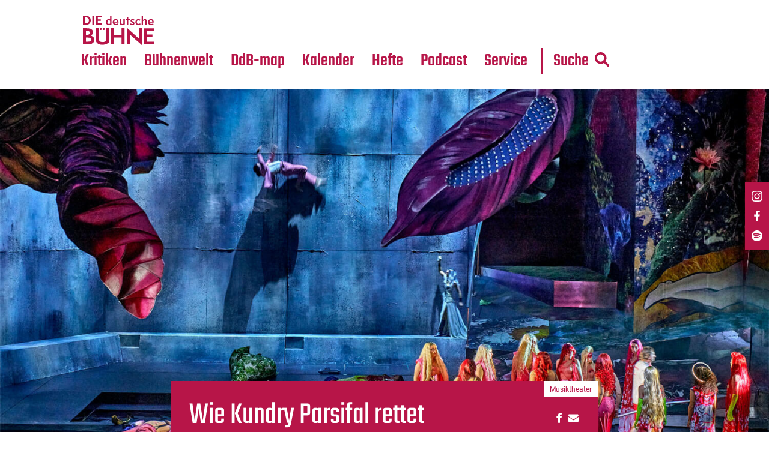

--- FILE ---
content_type: text/html; charset=UTF-8
request_url: https://www.die-deutsche-buehne.de/kritiken/bayreuther-festspiele-parsifal-scheib/
body_size: 19600
content:
<!DOCTYPE html>
<html xmlns="http://www.w3.org/1999/xhtml" lang="de-DE">
<head>
<title>Kritik: Richard Wagner: Parsifal | Bayreuth | Die Deutsche Bühne</title>
<link rel="apple-touch-icon" sizes="57x57" href="https://www.die-deutsche-buehne.de/wp-content/themes/FGR/_favicon/apple-icon-57x57.png">
<link rel="apple-touch-icon" sizes="60x60" href="https://www.die-deutsche-buehne.de/wp-content/themes/FGR/_favicon/apple-icon-60x60.png">
<link rel="apple-touch-icon" sizes="72x72" href="https://www.die-deutsche-buehne.de/wp-content/themes/FGR/_favicon/apple-icon-72x72.png">
<link rel="apple-touch-icon" sizes="76x76" href="https://www.die-deutsche-buehne.de/wp-content/themes/FGR/_favicon/apple-icon-76x76.png">
<link rel="apple-touch-icon" sizes="114x114" href="https://www.die-deutsche-buehne.de/wp-content/themes/FGR/_favicon/apple-icon-114x114.png">
<link rel="apple-touch-icon" sizes="120x120" href="https://www.die-deutsche-buehne.de/wp-content/themes/FGR/_favicon/apple-icon-120x120.png">
<link rel="apple-touch-icon" sizes="144x144" href="https://www.die-deutsche-buehne.de/wp-content/themes/FGR/_favicon/apple-icon-144x144.png">
<link rel="apple-touch-icon" sizes="152x152" href="https://www.die-deutsche-buehne.de/wp-content/themes/FGR/_favicon/apple-icon-152x152.png">
<link rel="apple-touch-icon" sizes="180x180" href="https://www.die-deutsche-buehne.de/wp-content/themes/FGR/_favicon/apple-icon-180x180.png">
<link rel="icon" type="image/png" sizes="192x192"  href="https://www.die-deutsche-buehne.de/wp-content/themes/FGR/_favicon/android-icon-192x192.png">
<link rel="icon" type="image/png" sizes="32x32" href="https://www.die-deutsche-buehne.de/wp-content/themes/FGR/_favicon/favicon-32x32.png">
<link rel="icon" type="image/png" sizes="96x96" href="https://www.die-deutsche-buehne.de/wp-content/themes/FGR/_favicon/favicon-96x96.png">
<link rel="icon" type="image/png" sizes="16x16" href="https://www.die-deutsche-buehne.de/wp-content/themes/FGR/_favicon/favicon-16x16.png">
<link rel="manifest" href="https://www.die-deutsche-buehne.de/wp-content/themes/FGR/_favicon/manifest.json">
<meta name="msapplication-TileColor" content="#ffffff">
<meta name="msapplication-TileImage" content="https://www.die-deutsche-buehne.de/wp-content/themes/FGR/_favicon/ms-icon-144x144.png">
<meta name="theme-color" content="#ffffff">
<meta name="language" content="de" />
<meta http-equiv="x-ua-compatible" content="ie=edge">
<meta name="content-language" content="de" />
<meta name="publisher" content="Die Deutsche Bühne" />
<meta name="author" content="Die Deutsche Bühne" />
<meta name='viewport' content='width=device-width, initial-scale=1, maximum-scale=1, user-scalable=no' />
<style>
/* teko-500 - latin */
@font-face {
  font-family: 'Teko';
  font-style: normal;
  font-display: swap;
  font-weight: 500;
  src: url('https://www.die-deutsche-buehne.de/wp-content/themes/FGR/_fonts/teko-v15-latin-500.eot'); /* IE9 Compat Modes */
  src: local(''),
       url('https://www.die-deutsche-buehne.de/wp-content/themes/FGR/_fonts/teko-v15-latin-500.eot?#iefix') format('embedded-opentype'), /* IE6-IE8 */
       url('https://www.die-deutsche-buehne.de/wp-content/themes/FGR/_fonts/teko-v15-latin-500.woff2') format('woff2'), /* Super Modern Browsers */
       url('https://www.die-deutsche-buehne.de/wp-content/themes/FGR/_fonts/teko-v15-latin-500.woff') format('woff'), /* Modern Browsers */
       url('https://www.die-deutsche-buehne.de/wp-content/themes/FGR/_fonts/teko-v15-latin-500.ttf') format('truetype'), /* Safari, Android, iOS */
       url('https://www.die-deutsche-buehne.de/wp-content/themes/FGR/_fonts/teko-v15-latin-500.svg#Teko') format('svg'); /* Legacy iOS */
}
/* teko-regular - latin */
@font-face {
  font-family: 'Teko';
  font-style: normal;
  font-display: swap;
  font-weight: 400;
  src: url('https://www.die-deutsche-buehne.de/wp-content/themes/FGR/_fonts/teko-v15-latin-regular.eot'); /* IE9 Compat Modes */
  src: local(''),
       url('https://www.die-deutsche-buehne.de/wp-content/themes/FGR/_fonts/teko-v15-latin-regular.eot?#iefix') format('embedded-opentype'), /* IE6-IE8 */
       url('https://www.die-deutsche-buehne.de/wp-content/themes/FGR/_fonts/teko-v15-latin-regular.woff2') format('woff2'), /* Super Modern Browsers */
       url('https://www.die-deutsche-buehne.de/wp-content/themes/FGR/_fonts/teko-v15-latin-regular.woff') format('woff'), /* Modern Browsers */
       url('https://www.die-deutsche-buehne.de/wp-content/themes/FGR/_fonts/teko-v15-latin-regular.ttf') format('truetype'), /* Safari, Android, iOS */
       url('https://www.die-deutsche-buehne.de/wp-content/themes/FGR/_fonts/teko-v15-latin-regular.svg#Teko') format('svg'); /* Legacy iOS */
}

/* roboto-regular - latin */
@font-face {
  font-family: 'Roboto';
  font-style: normal;
  font-display: swap;
  font-weight: 400;
  src: url('https://www.die-deutsche-buehne.de/wp-content/themes/FGR/_fonts/roboto-v29-latin-regular.eot'); /* IE9 Compat Modes */
  src: local(''),
       url('https://www.die-deutsche-buehne.de/wp-content/themes/FGR/_fonts/roboto-v29-latin-regular.eot?#iefix') format('embedded-opentype'), /* IE6-IE8 */
       url('https://www.die-deutsche-buehne.de/wp-content/themes/FGR/_fonts/roboto-v29-latin-regular.woff2') format('woff2'), /* Super Modern Browsers */
       url('https://www.die-deutsche-buehne.de/wp-content/themes/FGR/_fonts/roboto-v29-latin-regular.woff') format('woff'), /* Modern Browsers */
       url('https://www.die-deutsche-buehne.de/wp-content/themes/FGR/_fonts/roboto-v29-latin-regular.ttf') format('truetype'), /* Safari, Android, iOS */
       url('https://www.die-deutsche-buehne.de/wp-content/themes/FGR/_fonts/roboto-v29-latin-regular.svg#Roboto') format('svg'); /* Legacy iOS */
}

/* crimson-pro-regular - latin */
@font-face {
  font-family: 'Crimson Pro';
  font-style: normal;
  font-display: swap;
  font-weight: 400;
  src: url('https://www.die-deutsche-buehne.de/wp-content/themes/FGR/_fonts/crimson-pro-v21-latin-regular.eot'); /* IE9 Compat Modes */
  src: local(''),
       url('https://www.die-deutsche-buehne.de/wp-content/themes/FGR/_fonts/crimson-pro-v21-latin-regular.eot?#iefix') format('embedded-opentype'), /* IE6-IE8 */
       url('https://www.die-deutsche-buehne.de/wp-content/themes/FGR/_fonts/crimson-pro-v21-latin-regular.woff2') format('woff2'), /* Super Modern Browsers */
       url('https://www.die-deutsche-buehne.de/wp-content/themes/FGR/_fonts/crimson-pro-v21-latin-regular.woff') format('woff'), /* Modern Browsers */
       url('https://www.die-deutsche-buehne.de/wp-content/themes/FGR/_fonts/crimson-pro-v21-latin-regular.ttf') format('truetype'), /* Safari, Android, iOS */
       url('https://www.die-deutsche-buehne.de/wp-content/themes/FGR/_fonts/crimson-pro-v21-latin-regular.svg#CrimsonPro') format('svg'); /* Legacy iOS */
}
/* crimson-pro-700 - latin */
@font-face {
  font-family: 'Crimson Pro';
  font-style: normal;
  font-display: swap;
  font-weight: 700;
  src: url('https://www.die-deutsche-buehne.de/wp-content/themes/FGR/_fonts/crimson-pro-v21-latin-700.eot'); /* IE9 Compat Modes */
  src: local(''),
       url('https://www.die-deutsche-buehne.de/wp-content/themes/FGR/_fonts/crimson-pro-v21-latin-700.eot?#iefix') format('embedded-opentype'), /* IE6-IE8 */
       url('https://www.die-deutsche-buehne.de/wp-content/themes/FGR/_fonts/crimson-pro-v21-latin-700.woff2') format('woff2'), /* Super Modern Browsers */
       url('https://www.die-deutsche-buehne.de/wp-content/themes/FGR/_fonts/crimson-pro-v21-latin-700.woff') format('woff'), /* Modern Browsers */
       url('https://www.die-deutsche-buehne.de/wp-content/themes/FGR/_fonts/crimson-pro-v21-latin-700.ttf') format('truetype'), /* Safari, Android, iOS */
       url('https://www.die-deutsche-buehne.de/wp-content/themes/FGR/_fonts/crimson-pro-v21-latin-700.svg#CrimsonPro') format('svg'); /* Legacy iOS */
}
  </style>
<link rel="pingback" href="https://www.die-deutsche-buehne.de/xmlrpc.php" />
<script src="https://www.die-deutsche-buehne.de/wp-content/themes/FGR/_js/jquery.min.js"></script>
<script src="https://www.die-deutsche-buehne.de/wp-content/themes/FGR/_js/slick.js"></script>

<link rel="stylesheet" href="https://www.die-deutsche-buehne.de/wp-content/themes/FGR/_css/grid.css">
<link rel="stylesheet" href="https://www.die-deutsche-buehne.de/wp-content/themes/FGR/_css/fgr-theme.css">
<link rel="stylesheet" href="https://www.die-deutsche-buehne.de/wp-content/themes/FGR/_css/menu.css">
<link rel="stylesheet" href="https://www.die-deutsche-buehne.de/wp-content/themes/FGR/_css/hamburgers.min.css">

<link href="https://www.die-deutsche-buehne.de/wp-content/themes/FGR/_e-reader/dflip/css/dflip.min.css" rel="stylesheet" type="text/css">
<link href="https://www.die-deutsche-buehne.de/wp-content/themes/FGR/_e-reader/dflip/css/themify-icons.min.css" rel="stylesheet" type="text/css">

<link rel="stylesheet" href="https://www.die-deutsche-buehne.de/wp-content/themes/FGR/_css/baguetteBox.min.css">
<script src="https://www.die-deutsche-buehne.de/wp-content/themes/FGR/_js/baguetteBox.min.js"></script>

<script src="https://www.die-deutsche-buehne.de/wp-content/themes/FGR/_js/fgr-theme.js"></script>
<script>window.MSInputMethodContext && document.documentMode && document.write('<script src="https://www.die-deutsche-buehne.de/wp-content/themes/FGR/resources/_js/ie11CustomProperties.js"><\x2fscript>');</script>

<style>
	body {
	--primaryColor: #b71548;
    --secondaryColor:#b71548;
	--linkColor:#b71548;
	--tertiaryColor:#e94b61;
	}
</style>

<meta name='robots' content='index, follow, max-image-preview:large, max-snippet:-1, max-video-preview:-1' />

	<!-- This site is optimized with the Yoast SEO plugin v26.7 - https://yoast.com/wordpress/plugins/seo/ -->
	<meta name="description" content="Jay Scheib inszeniert „Parsifal“ bei den Bayreuther Festspielen und setzt AR als Zusatz ein. Musikalisch leitet Pablo Heras-Casado den Abend." />
	<link rel="canonical" href="https://www.die-deutsche-buehne.de/kritiken/bayreuther-festspiele-parsifal-scheib/" />
	<meta property="og:locale" content="de_DE" />
	<meta property="og:type" content="article" />
	<meta property="og:title" content="Kritik: Richard Wagner: Parsifal | Bayreuth | Die Deutsche Bühne" />
	<meta property="og:description" content="Jay Scheib inszeniert „Parsifal“ bei den Bayreuther Festspielen und setzt AR als Zusatz ein. Musikalisch leitet Pablo Heras-Casado den Abend." />
	<meta property="og:url" content="https://www.die-deutsche-buehne.de/kritiken/bayreuther-festspiele-parsifal-scheib/" />
	<meta property="og:site_name" content="Die Deutsche Bühne" />
	<meta property="article:publisher" content="https://www.facebook.com/diedeutschebuehne/" />
	<meta property="article:modified_time" content="2024-07-29T04:32:59+00:00" />
	<meta property="og:image" content="https://www.die-deutsche-buehne.de/wp-content/uploads/2023/05/Logo-DdB.jpg" />
	<meta property="og:image:width" content="1042" />
	<meta property="og:image:height" content="1042" />
	<meta property="og:image:type" content="image/jpeg" />
	<meta name="twitter:card" content="summary_large_image" />
	<meta name="twitter:site" content="@theatermagazin" />
	<script type="application/ld+json" class="yoast-schema-graph">{"@context":"https://schema.org","@graph":[{"@type":"WebPage","@id":"https://www.die-deutsche-buehne.de/kritiken/bayreuther-festspiele-parsifal-scheib/","url":"https://www.die-deutsche-buehne.de/kritiken/bayreuther-festspiele-parsifal-scheib/","name":"Kritik: Richard Wagner: Parsifal | Bayreuth | Die Deutsche Bühne","isPartOf":{"@id":"https://www.die-deutsche-buehne.de/#website"},"datePublished":"2024-07-28T13:12:59+00:00","dateModified":"2024-07-29T04:32:59+00:00","description":"Jay Scheib inszeniert „Parsifal“ bei den Bayreuther Festspielen und setzt AR als Zusatz ein. Musikalisch leitet Pablo Heras-Casado den Abend.","breadcrumb":{"@id":"https://www.die-deutsche-buehne.de/kritiken/bayreuther-festspiele-parsifal-scheib/#breadcrumb"},"inLanguage":"de","potentialAction":[{"@type":"ReadAction","target":["https://www.die-deutsche-buehne.de/kritiken/bayreuther-festspiele-parsifal-scheib/"]}]},{"@type":"BreadcrumbList","@id":"https://www.die-deutsche-buehne.de/kritiken/bayreuther-festspiele-parsifal-scheib/#breadcrumb","itemListElement":[{"@type":"ListItem","position":1,"name":"Kritiken","item":"https://www.die-deutsche-buehne.de/kritiken/"},{"@type":"ListItem","position":2,"name":"Richard Wagner: Parsifal"}]},{"@type":"WebSite","@id":"https://www.die-deutsche-buehne.de/#website","url":"https://www.die-deutsche-buehne.de/","name":"Die Deutsche Bühne","description":"","publisher":{"@id":"https://www.die-deutsche-buehne.de/#organization"},"potentialAction":[{"@type":"SearchAction","target":{"@type":"EntryPoint","urlTemplate":"https://www.die-deutsche-buehne.de/?s={search_term_string}"},"query-input":{"@type":"PropertyValueSpecification","valueRequired":true,"valueName":"search_term_string"}}],"inLanguage":"de"},{"@type":"Organization","@id":"https://www.die-deutsche-buehne.de/#organization","name":"Die Deutsche Bühne","url":"https://www.die-deutsche-buehne.de/","logo":{"@type":"ImageObject","inLanguage":"de","@id":"https://www.die-deutsche-buehne.de/#/schema/logo/image/","url":"https://www.die-deutsche-buehne.de/wp-content/uploads/2023/05/Logo-DdB-1.jpg","contentUrl":"https://www.die-deutsche-buehne.de/wp-content/uploads/2023/05/Logo-DdB-1.jpg","width":1042,"height":1042,"caption":"Die Deutsche Bühne"},"image":{"@id":"https://www.die-deutsche-buehne.de/#/schema/logo/image/"},"sameAs":["https://www.facebook.com/diedeutschebuehne/","https://x.com/theatermagazin","https://www.instagram.com/diedeutschebuehne/"]}]}</script>
	<!-- / Yoast SEO plugin. -->


<link rel='dns-prefetch' href='//www.die-deutsche-buehne.de' />
<link rel="alternate" title="oEmbed (JSON)" type="application/json+oembed" href="https://www.die-deutsche-buehne.de/wp-json/oembed/1.0/embed?url=https%3A%2F%2Fwww.die-deutsche-buehne.de%2Fkritiken%2Fbayreuther-festspiele-parsifal-scheib%2F" />
<link rel="alternate" title="oEmbed (XML)" type="text/xml+oembed" href="https://www.die-deutsche-buehne.de/wp-json/oembed/1.0/embed?url=https%3A%2F%2Fwww.die-deutsche-buehne.de%2Fkritiken%2Fbayreuther-festspiele-parsifal-scheib%2F&#038;format=xml" />
<style id='wp-img-auto-sizes-contain-inline-css' type='text/css'>
img:is([sizes=auto i],[sizes^="auto," i]){contain-intrinsic-size:3000px 1500px}
/*# sourceURL=wp-img-auto-sizes-contain-inline-css */
</style>
<style id='wp-block-library-inline-css' type='text/css'>
:root{--wp-block-synced-color:#7a00df;--wp-block-synced-color--rgb:122,0,223;--wp-bound-block-color:var(--wp-block-synced-color);--wp-editor-canvas-background:#ddd;--wp-admin-theme-color:#007cba;--wp-admin-theme-color--rgb:0,124,186;--wp-admin-theme-color-darker-10:#006ba1;--wp-admin-theme-color-darker-10--rgb:0,107,160.5;--wp-admin-theme-color-darker-20:#005a87;--wp-admin-theme-color-darker-20--rgb:0,90,135;--wp-admin-border-width-focus:2px}@media (min-resolution:192dpi){:root{--wp-admin-border-width-focus:1.5px}}.wp-element-button{cursor:pointer}:root .has-very-light-gray-background-color{background-color:#eee}:root .has-very-dark-gray-background-color{background-color:#313131}:root .has-very-light-gray-color{color:#eee}:root .has-very-dark-gray-color{color:#313131}:root .has-vivid-green-cyan-to-vivid-cyan-blue-gradient-background{background:linear-gradient(135deg,#00d084,#0693e3)}:root .has-purple-crush-gradient-background{background:linear-gradient(135deg,#34e2e4,#4721fb 50%,#ab1dfe)}:root .has-hazy-dawn-gradient-background{background:linear-gradient(135deg,#faaca8,#dad0ec)}:root .has-subdued-olive-gradient-background{background:linear-gradient(135deg,#fafae1,#67a671)}:root .has-atomic-cream-gradient-background{background:linear-gradient(135deg,#fdd79a,#004a59)}:root .has-nightshade-gradient-background{background:linear-gradient(135deg,#330968,#31cdcf)}:root .has-midnight-gradient-background{background:linear-gradient(135deg,#020381,#2874fc)}:root{--wp--preset--font-size--normal:16px;--wp--preset--font-size--huge:42px}.has-regular-font-size{font-size:1em}.has-larger-font-size{font-size:2.625em}.has-normal-font-size{font-size:var(--wp--preset--font-size--normal)}.has-huge-font-size{font-size:var(--wp--preset--font-size--huge)}.has-text-align-center{text-align:center}.has-text-align-left{text-align:left}.has-text-align-right{text-align:right}.has-fit-text{white-space:nowrap!important}#end-resizable-editor-section{display:none}.aligncenter{clear:both}.items-justified-left{justify-content:flex-start}.items-justified-center{justify-content:center}.items-justified-right{justify-content:flex-end}.items-justified-space-between{justify-content:space-between}.screen-reader-text{border:0;clip-path:inset(50%);height:1px;margin:-1px;overflow:hidden;padding:0;position:absolute;width:1px;word-wrap:normal!important}.screen-reader-text:focus{background-color:#ddd;clip-path:none;color:#444;display:block;font-size:1em;height:auto;left:5px;line-height:normal;padding:15px 23px 14px;text-decoration:none;top:5px;width:auto;z-index:100000}html :where(.has-border-color){border-style:solid}html :where([style*=border-top-color]){border-top-style:solid}html :where([style*=border-right-color]){border-right-style:solid}html :where([style*=border-bottom-color]){border-bottom-style:solid}html :where([style*=border-left-color]){border-left-style:solid}html :where([style*=border-width]){border-style:solid}html :where([style*=border-top-width]){border-top-style:solid}html :where([style*=border-right-width]){border-right-style:solid}html :where([style*=border-bottom-width]){border-bottom-style:solid}html :where([style*=border-left-width]){border-left-style:solid}html :where(img[class*=wp-image-]){height:auto;max-width:100%}:where(figure){margin:0 0 1em}html :where(.is-position-sticky){--wp-admin--admin-bar--position-offset:var(--wp-admin--admin-bar--height,0px)}@media screen and (max-width:600px){html :where(.is-position-sticky){--wp-admin--admin-bar--position-offset:0px}}

/*# sourceURL=wp-block-library-inline-css */
</style><style id='global-styles-inline-css' type='text/css'>
:root{--wp--preset--aspect-ratio--square: 1;--wp--preset--aspect-ratio--4-3: 4/3;--wp--preset--aspect-ratio--3-4: 3/4;--wp--preset--aspect-ratio--3-2: 3/2;--wp--preset--aspect-ratio--2-3: 2/3;--wp--preset--aspect-ratio--16-9: 16/9;--wp--preset--aspect-ratio--9-16: 9/16;--wp--preset--color--black: #000000;--wp--preset--color--cyan-bluish-gray: #abb8c3;--wp--preset--color--white: #ffffff;--wp--preset--color--pale-pink: #f78da7;--wp--preset--color--vivid-red: #cf2e2e;--wp--preset--color--luminous-vivid-orange: #ff6900;--wp--preset--color--luminous-vivid-amber: #fcb900;--wp--preset--color--light-green-cyan: #7bdcb5;--wp--preset--color--vivid-green-cyan: #00d084;--wp--preset--color--pale-cyan-blue: #8ed1fc;--wp--preset--color--vivid-cyan-blue: #0693e3;--wp--preset--color--vivid-purple: #9b51e0;--wp--preset--gradient--vivid-cyan-blue-to-vivid-purple: linear-gradient(135deg,rgb(6,147,227) 0%,rgb(155,81,224) 100%);--wp--preset--gradient--light-green-cyan-to-vivid-green-cyan: linear-gradient(135deg,rgb(122,220,180) 0%,rgb(0,208,130) 100%);--wp--preset--gradient--luminous-vivid-amber-to-luminous-vivid-orange: linear-gradient(135deg,rgb(252,185,0) 0%,rgb(255,105,0) 100%);--wp--preset--gradient--luminous-vivid-orange-to-vivid-red: linear-gradient(135deg,rgb(255,105,0) 0%,rgb(207,46,46) 100%);--wp--preset--gradient--very-light-gray-to-cyan-bluish-gray: linear-gradient(135deg,rgb(238,238,238) 0%,rgb(169,184,195) 100%);--wp--preset--gradient--cool-to-warm-spectrum: linear-gradient(135deg,rgb(74,234,220) 0%,rgb(151,120,209) 20%,rgb(207,42,186) 40%,rgb(238,44,130) 60%,rgb(251,105,98) 80%,rgb(254,248,76) 100%);--wp--preset--gradient--blush-light-purple: linear-gradient(135deg,rgb(255,206,236) 0%,rgb(152,150,240) 100%);--wp--preset--gradient--blush-bordeaux: linear-gradient(135deg,rgb(254,205,165) 0%,rgb(254,45,45) 50%,rgb(107,0,62) 100%);--wp--preset--gradient--luminous-dusk: linear-gradient(135deg,rgb(255,203,112) 0%,rgb(199,81,192) 50%,rgb(65,88,208) 100%);--wp--preset--gradient--pale-ocean: linear-gradient(135deg,rgb(255,245,203) 0%,rgb(182,227,212) 50%,rgb(51,167,181) 100%);--wp--preset--gradient--electric-grass: linear-gradient(135deg,rgb(202,248,128) 0%,rgb(113,206,126) 100%);--wp--preset--gradient--midnight: linear-gradient(135deg,rgb(2,3,129) 0%,rgb(40,116,252) 100%);--wp--preset--font-size--small: 13px;--wp--preset--font-size--medium: 20px;--wp--preset--font-size--large: 36px;--wp--preset--font-size--x-large: 42px;--wp--preset--spacing--20: 0.44rem;--wp--preset--spacing--30: 0.67rem;--wp--preset--spacing--40: 1rem;--wp--preset--spacing--50: 1.5rem;--wp--preset--spacing--60: 2.25rem;--wp--preset--spacing--70: 3.38rem;--wp--preset--spacing--80: 5.06rem;--wp--preset--shadow--natural: 6px 6px 9px rgba(0, 0, 0, 0.2);--wp--preset--shadow--deep: 12px 12px 50px rgba(0, 0, 0, 0.4);--wp--preset--shadow--sharp: 6px 6px 0px rgba(0, 0, 0, 0.2);--wp--preset--shadow--outlined: 6px 6px 0px -3px rgb(255, 255, 255), 6px 6px rgb(0, 0, 0);--wp--preset--shadow--crisp: 6px 6px 0px rgb(0, 0, 0);}:where(.is-layout-flex){gap: 0.5em;}:where(.is-layout-grid){gap: 0.5em;}body .is-layout-flex{display: flex;}.is-layout-flex{flex-wrap: wrap;align-items: center;}.is-layout-flex > :is(*, div){margin: 0;}body .is-layout-grid{display: grid;}.is-layout-grid > :is(*, div){margin: 0;}:where(.wp-block-columns.is-layout-flex){gap: 2em;}:where(.wp-block-columns.is-layout-grid){gap: 2em;}:where(.wp-block-post-template.is-layout-flex){gap: 1.25em;}:where(.wp-block-post-template.is-layout-grid){gap: 1.25em;}.has-black-color{color: var(--wp--preset--color--black) !important;}.has-cyan-bluish-gray-color{color: var(--wp--preset--color--cyan-bluish-gray) !important;}.has-white-color{color: var(--wp--preset--color--white) !important;}.has-pale-pink-color{color: var(--wp--preset--color--pale-pink) !important;}.has-vivid-red-color{color: var(--wp--preset--color--vivid-red) !important;}.has-luminous-vivid-orange-color{color: var(--wp--preset--color--luminous-vivid-orange) !important;}.has-luminous-vivid-amber-color{color: var(--wp--preset--color--luminous-vivid-amber) !important;}.has-light-green-cyan-color{color: var(--wp--preset--color--light-green-cyan) !important;}.has-vivid-green-cyan-color{color: var(--wp--preset--color--vivid-green-cyan) !important;}.has-pale-cyan-blue-color{color: var(--wp--preset--color--pale-cyan-blue) !important;}.has-vivid-cyan-blue-color{color: var(--wp--preset--color--vivid-cyan-blue) !important;}.has-vivid-purple-color{color: var(--wp--preset--color--vivid-purple) !important;}.has-black-background-color{background-color: var(--wp--preset--color--black) !important;}.has-cyan-bluish-gray-background-color{background-color: var(--wp--preset--color--cyan-bluish-gray) !important;}.has-white-background-color{background-color: var(--wp--preset--color--white) !important;}.has-pale-pink-background-color{background-color: var(--wp--preset--color--pale-pink) !important;}.has-vivid-red-background-color{background-color: var(--wp--preset--color--vivid-red) !important;}.has-luminous-vivid-orange-background-color{background-color: var(--wp--preset--color--luminous-vivid-orange) !important;}.has-luminous-vivid-amber-background-color{background-color: var(--wp--preset--color--luminous-vivid-amber) !important;}.has-light-green-cyan-background-color{background-color: var(--wp--preset--color--light-green-cyan) !important;}.has-vivid-green-cyan-background-color{background-color: var(--wp--preset--color--vivid-green-cyan) !important;}.has-pale-cyan-blue-background-color{background-color: var(--wp--preset--color--pale-cyan-blue) !important;}.has-vivid-cyan-blue-background-color{background-color: var(--wp--preset--color--vivid-cyan-blue) !important;}.has-vivid-purple-background-color{background-color: var(--wp--preset--color--vivid-purple) !important;}.has-black-border-color{border-color: var(--wp--preset--color--black) !important;}.has-cyan-bluish-gray-border-color{border-color: var(--wp--preset--color--cyan-bluish-gray) !important;}.has-white-border-color{border-color: var(--wp--preset--color--white) !important;}.has-pale-pink-border-color{border-color: var(--wp--preset--color--pale-pink) !important;}.has-vivid-red-border-color{border-color: var(--wp--preset--color--vivid-red) !important;}.has-luminous-vivid-orange-border-color{border-color: var(--wp--preset--color--luminous-vivid-orange) !important;}.has-luminous-vivid-amber-border-color{border-color: var(--wp--preset--color--luminous-vivid-amber) !important;}.has-light-green-cyan-border-color{border-color: var(--wp--preset--color--light-green-cyan) !important;}.has-vivid-green-cyan-border-color{border-color: var(--wp--preset--color--vivid-green-cyan) !important;}.has-pale-cyan-blue-border-color{border-color: var(--wp--preset--color--pale-cyan-blue) !important;}.has-vivid-cyan-blue-border-color{border-color: var(--wp--preset--color--vivid-cyan-blue) !important;}.has-vivid-purple-border-color{border-color: var(--wp--preset--color--vivid-purple) !important;}.has-vivid-cyan-blue-to-vivid-purple-gradient-background{background: var(--wp--preset--gradient--vivid-cyan-blue-to-vivid-purple) !important;}.has-light-green-cyan-to-vivid-green-cyan-gradient-background{background: var(--wp--preset--gradient--light-green-cyan-to-vivid-green-cyan) !important;}.has-luminous-vivid-amber-to-luminous-vivid-orange-gradient-background{background: var(--wp--preset--gradient--luminous-vivid-amber-to-luminous-vivid-orange) !important;}.has-luminous-vivid-orange-to-vivid-red-gradient-background{background: var(--wp--preset--gradient--luminous-vivid-orange-to-vivid-red) !important;}.has-very-light-gray-to-cyan-bluish-gray-gradient-background{background: var(--wp--preset--gradient--very-light-gray-to-cyan-bluish-gray) !important;}.has-cool-to-warm-spectrum-gradient-background{background: var(--wp--preset--gradient--cool-to-warm-spectrum) !important;}.has-blush-light-purple-gradient-background{background: var(--wp--preset--gradient--blush-light-purple) !important;}.has-blush-bordeaux-gradient-background{background: var(--wp--preset--gradient--blush-bordeaux) !important;}.has-luminous-dusk-gradient-background{background: var(--wp--preset--gradient--luminous-dusk) !important;}.has-pale-ocean-gradient-background{background: var(--wp--preset--gradient--pale-ocean) !important;}.has-electric-grass-gradient-background{background: var(--wp--preset--gradient--electric-grass) !important;}.has-midnight-gradient-background{background: var(--wp--preset--gradient--midnight) !important;}.has-small-font-size{font-size: var(--wp--preset--font-size--small) !important;}.has-medium-font-size{font-size: var(--wp--preset--font-size--medium) !important;}.has-large-font-size{font-size: var(--wp--preset--font-size--large) !important;}.has-x-large-font-size{font-size: var(--wp--preset--font-size--x-large) !important;}
/*# sourceURL=global-styles-inline-css */
</style>

<style id='classic-theme-styles-inline-css' type='text/css'>
/*! This file is auto-generated */
.wp-block-button__link{color:#fff;background-color:#32373c;border-radius:9999px;box-shadow:none;text-decoration:none;padding:calc(.667em + 2px) calc(1.333em + 2px);font-size:1.125em}.wp-block-file__button{background:#32373c;color:#fff;text-decoration:none}
/*# sourceURL=/wp-includes/css/classic-themes.min.css */
</style>
<link rel='stylesheet' id='mapsmarkerpro-css' href='https://www.die-deutsche-buehne.de/wp-content/plugins/maps-marker-pro/css/mapsmarkerpro.css?ver=4.31.2' type='text/css' media='all' />
<link rel='stylesheet' id='search-filter-plugin-styles-css' href='https://www.die-deutsche-buehne.de/wp-content/plugins/search-filter-pro/public/assets/css/search-filter.min.css?ver=2.5.21' type='text/css' media='all' />
<link rel='stylesheet' id='borlabs-cookie-custom-css' href='https://www.die-deutsche-buehne.de/wp-content/cache/borlabs-cookie/1/borlabs-cookie-1-de.css?ver=3.3.23-56' type='text/css' media='all' />
<script type="text/javascript" src="https://www.die-deutsche-buehne.de/wp-includes/js/jquery/jquery.min.js?ver=3.7.1" id="jquery-core-js"></script>
<script type="text/javascript" src="https://www.die-deutsche-buehne.de/wp-includes/js/jquery/jquery-migrate.min.js?ver=3.4.1" id="jquery-migrate-js"></script>
<script type="text/javascript" id="search-filter-plugin-build-js-extra">
/* <![CDATA[ */
var SF_LDATA = {"ajax_url":"https://www.die-deutsche-buehne.de/wp-admin/admin-ajax.php","home_url":"https://www.die-deutsche-buehne.de/","extensions":[]};
//# sourceURL=search-filter-plugin-build-js-extra
/* ]]> */
</script>
<script type="text/javascript" src="https://www.die-deutsche-buehne.de/wp-content/plugins/search-filter-pro/public/assets/js/search-filter-build.min.js?ver=2.5.21" id="search-filter-plugin-build-js"></script>
<script type="text/javascript" src="https://www.die-deutsche-buehne.de/wp-content/plugins/search-filter-pro/public/assets/js/chosen.jquery.min.js?ver=2.5.21" id="search-filter-plugin-chosen-js"></script>
<script data-no-optimize="1" data-no-minify="1" data-cfasync="false" type="text/javascript" src="https://www.die-deutsche-buehne.de/wp-content/cache/borlabs-cookie/1/borlabs-cookie-config-de.json.js?ver=3.3.23-74" id="borlabs-cookie-config-js"></script>
<script data-no-optimize="1" data-no-minify="1" data-cfasync="false" type="text/javascript" src="https://www.die-deutsche-buehne.de/wp-content/plugins/borlabs-cookie/assets/javascript/borlabs-cookie-prioritize.min.js?ver=3.3.23" id="borlabs-cookie-prioritize-js"></script>
<link rel="https://api.w.org/" href="https://www.die-deutsche-buehne.de/wp-json/" /><link rel='shortlink' href='https://www.die-deutsche-buehne.de/?p=147137' />

<!-- This site is using AdRotate v5.16 to display their advertisements - https://ajdg.solutions/ -->
<!-- AdRotate CSS -->
<style type="text/css" media="screen">
	.g { margin:0px; padding:0px; overflow:hidden; line-height:1; zoom:1; }
	.g img { height:auto; }
	.g-col { position:relative; float:left; }
	.g-col:first-child { margin-left: 0; }
	.g-col:last-child { margin-right: 0; }
	@media only screen and (max-width: 480px) {
		.g-col, .g-dyn, .g-single { width:100%; margin-left:0; margin-right:0; }
	}
</style>
<!-- /AdRotate CSS -->


<link rel='stylesheet' id='shariffcss-css' href='https://www.die-deutsche-buehne.de/wp-content/plugins/shariff/css/shariff.min.css?ver=4.6.15' type='text/css' media='all' />
</head>

<body class="wp-singular kritik-template-default single single-kritik postid-147137 wp-theme-FGR kritik-bayreuther-festspiele-parsifal-scheib" id="body">	

<div id="overallwrap">

	<div class="v-sm-wrap">
		<a href="https://www.instagram.com/diedeutschebuehne/" target="_blank">
			<svg version="1.1" id="Ebene_1" xmlns="http://www.w3.org/2000/svg" width="18" height="18" viewBox="0 0 256 256">
			<style type="text/css">
				.st0{fill:#FFFFFF;}
			</style>
			<g>
				<path class="st0" d="M128,23.1c34.2,0,38.2,0.1,51.7,0.7c12.5,0.6,19.3,2.7,23.8,4.4c6,2.3,10.2,5.1,14.7,9.6s7.3,8.7,9.6,14.7
					c1.8,4.5,3.8,11.3,4.4,23.8c0.6,13.5,0.7,17.5,0.7,51.7s-0.1,38.2-0.7,51.7c-0.6,12.5-2.7,19.3-4.4,23.8c-2.3,6-5.1,10.2-9.6,14.7
					c-4.5,4.5-8.7,7.3-14.7,9.6c-4.5,1.8-11.3,3.8-23.8,4.4c-13.5,0.6-17.5,0.7-51.7,0.7s-38.2-0.1-51.7-0.7
					c-12.5-0.6-19.3-2.7-23.8-4.4c-6-2.3-10.2-5.1-14.7-9.6c-4.5-4.5-7.3-8.7-9.6-14.7c-1.8-4.5-3.8-11.3-4.4-23.8
					c-0.6-13.5-0.7-17.5-0.7-51.7s0.1-38.2,0.7-51.7c0.6-12.5,2.7-19.3,4.4-23.8c2.3-6,5.1-10.2,9.6-14.7s8.7-7.3,14.7-9.6
					c4.5-1.8,11.3-3.8,23.8-4.4C89.8,23.2,93.8,23.1,128,23.1 M128,0C93.2,0,88.9,0.1,75.2,0.8C61.6,1.4,52.3,3.6,44.2,6.7
					c-8.4,3.3-15.6,7.6-22.7,14.8S10,35.7,6.7,44.2c-3.2,8.1-5.3,17.4-5.9,31.1C0.1,88.9,0,93.2,0,128s0.1,39.1,0.8,52.8
					c0.6,13.6,2.8,22.9,5.9,31.1c3.3,8.4,7.6,15.6,14.8,22.7c7.1,7.1,14.3,11.5,22.7,14.8c8.1,3.2,17.4,5.3,31.1,5.9
					c13.7,0.6,18,0.8,52.8,0.8s39.1-0.1,52.8-0.8c13.6-0.6,22.9-2.8,31.1-5.9c8.4-3.3,15.6-7.6,22.7-14.8c7.1-7.1,11.5-14.3,14.8-22.7
					c3.2-8.1,5.3-17.4,5.9-31.1c0.6-13.7,0.8-18,0.8-52.8s-0.1-39.1-0.8-52.8c-0.6-13.6-2.8-22.9-5.9-31.1c-3.3-8.4-7.6-15.6-14.8-22.7
					S220.3,10,211.8,6.7c-8.1-3.2-17.4-5.3-31.1-5.9C167.1,0.1,162.8,0,128,0z M128,62.3c-36.3,0-65.7,29.4-65.7,65.7
					s29.4,65.7,65.7,65.7s65.7-29.4,65.7-65.7S164.3,62.3,128,62.3z M128,170.7c-23.6,0-42.7-19.1-42.7-42.7s19.1-42.7,42.7-42.7
					s42.7,19.1,42.7,42.7S151.6,170.7,128,170.7z M211.7,59.7c0,8.5-6.9,15.4-15.4,15.4S181,68.2,181,59.7s6.9-15.4,15.4-15.4
					S211.7,51.2,211.7,59.7z"/>
			</g>
			</svg>
		</a>				
		<a href="https://www.facebook.com/diedeutschebuehne/" target="_blank ">
			<svg xmlns="http://www.w3.org/2000/svg" width="8.856" height="16.41" viewBox="0 0 8.856 16.41">
				<path id="Pfad_87" data-name="Pfad 87" d="M591.385,2595.064l.391-2.917h-3v-1.863c0-.844.245-1.42,1.5-1.42h1.6v-2.609a22.13,22.13,0,0,0-2.339-.115,3.583,3.583,0,0,0-3.9,3.856v2.151h-2.618v2.917h2.618v7.485h3.13v-7.485Z" transform="translate(-583.025 -2586.139)" fill="#fff"/>
			</svg>
		</a>

    <a href="https://open.spotify.com/show/1woKt8MChjUQzOzImoSOSn" target="_blank">
      <svg version="1.1" id="Ebene_1" xmlns="http://www.w3.org/2000/svg" xmlns:xlink="http://www.w3.org/1999/xlink" x="0px" y="0px"
        viewBox="0 0 24 24" style="enable-background:new 0 0 24 24;" xml:space="preserve">
      <style type="text/css">
        .st0{fill-rule:evenodd;clip-rule:evenodd;fill:#FFFFFF;}
      </style>
      <path class="st0" d="M19.1,10.6C15.2,8.3,8.8,8.1,5.2,9.3C4.6,9.4,3.9,9.1,3.8,8.5C3.6,7.9,3.9,7.3,4.5,7.1c4.2-1.3,11.3-1,15.7,1.6
        c0.5,0.3,0.7,1,0.4,1.5S19.6,11,19.1,10.6z M19,14c-0.3,0.4-0.8,0.6-1.3,0.3c-3.2-2-8.1-2.6-12-1.4c-0.5,0.1-1-0.1-1.2-0.6
        c-0.1-0.5,0.1-1,0.6-1.2c4.4-1.3,9.8-0.7,13.5,1.6C19.1,13,19.2,13.6,19,14z M17.5,17.3c-0.2,0.4-0.7,0.5-1,0.2
        c-2.8-1.7-6.4-2.1-10.5-1.2c-0.4,0.1-0.8-0.2-0.9-0.6c-0.1-0.4,0.2-0.8,0.6-0.9c4.6-1,8.5-0.6,11.7,1.3C17.6,16.5,17.7,17,17.5,17.3
        z M12,0C5.4,0,0,5.4,0,12c0,6.6,5.4,12,12,12c6.6,0,12-5.4,12-12C24,5.4,18.6,0,12,0z"/>
      </svg>
    </a>
	</div>

	<header  class="container-fluid">
			<div class="container">
				<div class="row">
				
						<div class="header-wrapper">
				
							<div class="col-auto logo-wrapper">
								<a href="https://www.die-deutsche-buehne.de">

									<svg id="logo" id="Gruppe_269" data-name="Gruppe 269" xmlns="http://www.w3.org/2000/svg" xmlns:xlink="http://www.w3.org/1999/xlink" width="140" height="58.636" viewBox="0 0 140 58.636">
                                    <defs>
                                        <clipPath id="clip-path">
                                        <rect id="Rechteck_500" data-name="Rechteck 500" width="140" height="58.636" fill="#9c842a"/>
                                        </clipPath>
                                    </defs>
                                    <g id="Gruppe_269-2" data-name="Gruppe 269" clip-path="url(#clip-path)">
                                        <path id="Pfad_3773" data-name="Pfad 3773" d="M0,140.548V109.015H7.748c6.54,0,12,1.708,12,8.331,0,2.708-2.624,5.249-4.54,6.04,2.874.667,7.123,3.291,7.123,7.665,0,5.915-4.249,9.5-13.038,9.5Zm8.414-18.786c3.207,0,5.082-1.333,5.082-3.832,0-2.833-2-3.541-4.582-3.541h-3v7.373Zm2,13.413c3.874,0,5.582-1.541,5.582-4.29,0-1.958-2.083-3.749-5.831-3.749H5.915v8.04Z" transform="translate(0 -83.078)" fill="#9c842a"/>
                                        <path id="Pfad_3774" data-name="Pfad 3774" d="M124.332,109.015h5.915v27.659c-2.457,2.541-6.623,4.624-13.08,4.624-8.331,0-13-4.082-13-12.371V109.015h5.915v16.5c0,7.914,1.625,10.5,8.039,10.5a11.4,11.4,0,0,0,6.207-1.666Z" transform="translate(-79.387 -83.078)" fill="#9c842a"/>
                                        <path id="Pfad_3775" data-name="Pfad 3775" d="M253.056,140.548V127.135H238.769v13.413h-5.915V109.015h5.915v12.746h14.287V109.015h5.915v31.533Z" transform="translate(-177.454 -83.078)" fill="#9c842a"/>
                                        <path id="Pfad_3776" data-name="Pfad 3776" d="M368.067,118.5l.083,19.245h-5.915l.083-32.408,23.16,20.953-.042-20.078h5.915l-.083,32.7Z" transform="translate(-276.053 -80.276)" fill="#9c842a"/>
                                        <path id="Pfad_3777" data-name="Pfad 3777" d="M504.223,140.639V109.19h18.744v5.332h-12.83v6.79h10.33v5.374h-10.33v8.581h14.121v5.374Z" transform="translate(-384.259 -83.212)" fill="#9c842a"/>
                                        <path id="Pfad_3778" data-name="Pfad 3778" d="M.2,24.333V6.349H5.668c5.393,0,9.764,3.112,9.764,9,0,5.726-4.086,8.98-10.334,8.98Zm5.464-3.065c3.326,0,6.153-1.615,6.153-5.987A5.551,5.551,0,0,0,6.1,9.414H3.577V21.268Z" transform="translate(-0.155 -4.838)" fill="#9c842a"/>
                                        <rect id="Rechteck_499" data-name="Rechteck 499" width="3.374" height="17.984" transform="translate(18.389 1.511)" fill="#9c842a"/>
                                        <path id="Pfad_3779" data-name="Pfad 3779" d="M108.441,24.385V6.448h10.691V9.489h-7.317v3.872h5.892v3.065h-5.892V21.32h8.054v3.065Z" transform="translate(-82.641 -4.914)" fill="#9c842a"/>
                                        <path id="Pfad_3780" data-name="Pfad 3780" d="M196.992,6.477h2.868V23.4a9.476,9.476,0,0,1-4.926,1.358c-3.153,0-6.174-1.992-6.174-5.78a5.721,5.721,0,0,1,5.868-6.065,4.39,4.39,0,0,1,2.365.657Zm0,9.677a3.357,3.357,0,0,0-2.277-.854c-1.8,0-2.934,1.511-2.934,3.678a3.227,3.227,0,0,0,3.153,3.437,4,4,0,0,0,2.058-.482Z" transform="translate(-143.85 -4.936)" fill="#9c842a"/>
                                        <path id="Pfad_3781" data-name="Pfad 3781" d="M256.066,44a7.9,7.9,0,0,1-4.8,1.379c-3.7,0-6.2-2.3-6.2-5.89a5.781,5.781,0,0,1,5.977-5.955c3.634,0,5.43,2.759,5.43,5.912v1.095h-8.517c.307,2.08,2.19,2.562,3.941,2.562a5.128,5.128,0,0,0,3.328-1.095Zm-2.452-5.605a2.521,2.521,0,0,0-2.54-2.627,3.021,3.021,0,0,0-3.109,2.627Z" transform="translate(-186.767 -25.554)" fill="#9c842a"/>
                                        <path id="Pfad_3782" data-name="Pfad 3782" d="M309.352,34.912h2.868v9.962a7.25,7.25,0,0,1-5.014,1.555c-2.977,0-5.079-1.445-5.079-4.335V34.912H305v6.525c0,2.189,1.226,2.693,2.518,2.693a3.085,3.085,0,0,0,1.839-.525Z" transform="translate(-230.245 -26.606)" fill="#9c842a"/>
                                        <path id="Pfad_3783" data-name="Pfad 3783" d="M354.675,34.038V25.126h-2.124V22.871h2.124V19.083h2.868v3.788H360.3v2.255h-2.758v8.911Z" transform="translate(-268.672 -14.543)" fill="#9c842a"/>
                                        <path id="Pfad_3784" data-name="Pfad 3784" d="M389.673,41.777a5.165,5.165,0,0,0,3.087,1.336c.679,0,1.467-.285,1.467-1.27,0-1.489-4.817-2.233-4.817-5.167,0-1.73,1.533-3.328,3.9-3.328a6,6,0,0,1,3.832,1.27l-1.029,1.97a3.726,3.726,0,0,0-2.3-1.073c-.744,0-1.379.372-1.379,1.007,0,1.708,4.729,2.058,4.729,5.211,0,2.167-1.642,3.525-4.2,3.525a7.24,7.24,0,0,1-4.335-1.423Z" transform="translate(-296.161 -25.414)" fill="#9c842a"/>
                                        <path id="Pfad_3785" data-name="Pfad 3785" d="M441.657,43.844a6.367,6.367,0,0,1-4.445,1.533,5.781,5.781,0,0,1-5.8-5.912,5.885,5.885,0,0,1,6.108-5.933,6.362,6.362,0,0,1,3.766,1.27L440.3,36.86a4.268,4.268,0,0,0-2.649-.985,3.37,3.37,0,0,0-3.306,3.613,3.379,3.379,0,0,0,3.284,3.569,4.987,4.987,0,0,0,3.131-1.182Z" transform="translate(-328.769 -25.554)" fill="#9c842a"/>
                                        <path id="Pfad_3786" data-name="Pfad 3786" d="M490.257,24.43V18.452c0-1.839-.241-3.022-1.97-3.022a3.448,3.448,0,0,0-2.387,1.248V24.43h-2.868V6.476H485.9v7.9a5.317,5.317,0,0,1,3.547-1.467c2.387,0,3.678,1.2,3.678,4.029V24.43Z" transform="translate(-368.11 -4.935)" fill="#9c842a"/>
                                        <path id="Pfad_3787" data-name="Pfad 3787" d="M545.829,44a7.9,7.9,0,0,1-4.795,1.379c-3.7,0-6.2-2.3-6.2-5.89a5.781,5.781,0,0,1,5.977-5.955c3.635,0,5.43,2.759,5.43,5.912v1.095h-8.517c.306,2.08,2.19,2.562,3.941,2.562A5.128,5.128,0,0,0,545,42.005Zm-2.452-5.605a2.521,2.521,0,0,0-2.54-2.627,3.021,3.021,0,0,0-3.109,2.627Z" transform="translate(-407.59 -25.554)" fill="#9c842a"/>
                                        <path id="Pfad_3788" data-name="Pfad 3788" d="M139.909,111.116a1.981,1.981,0,1,0-1.981-1.981,1.981,1.981,0,0,0,1.981,1.981" transform="translate(-105.112 -81.661)" fill="#9c842a"/>
                                        <path id="Pfad_3789" data-name="Pfad 3789" d="M164.884,111.116a1.981,1.981,0,1,0-1.981-1.981,1.981,1.981,0,0,0,1.981,1.981" transform="translate(-124.145 -81.661)" fill="#9c842a"/>
                                    </g>
                                    </svg>
								</a>
							</div>

						</div>

						<nav>
							<div class="wrap-collabsible"> 
								<input id="collapsible" class="toggle" type="checkbox" onclick="growDiv()">
								<label for="collapsible" class="lbl-toggle">
								<div class="hamburger hamburger--spin-r">
										<div class="hamburger-box">
										<div class="hamburger-inner"></div>
										</div>
									</div>
								</label>
								
								<div class="collapsible-content" id="expand-wrap">
									<div class="expand-inner">
										<div class="menu-hauptnavigation-container"><ul id="menu" class="menu"><li id="menu-item-31" class="menu-item menu-item-type-custom menu-item-object-custom menu-item-has-children menu-item-31"><a href="https://www.die-deutsche-buehne.de/kritiken/">Kritiken</a>
<ul class="sub-menu">
	<li id="menu-item-140936" class="menu-item menu-item-type-taxonomy menu-item-object-genre menu-item-140936"><a href="https://www.die-deutsche-buehne.de/sparten/schauspiel/">Schauspiel</a></li>
	<li id="menu-item-140937" class="menu-item menu-item-type-taxonomy menu-item-object-genre current-kritik-ancestor current-menu-parent current-kritik-parent menu-item-140937"><a href="https://www.die-deutsche-buehne.de/sparten/musiktheater/">Musiktheater</a></li>
	<li id="menu-item-140938" class="menu-item menu-item-type-taxonomy menu-item-object-genre menu-item-140938"><a href="https://www.die-deutsche-buehne.de/sparten/tanz/">Tanz</a></li>
	<li id="menu-item-140939" class="menu-item menu-item-type-taxonomy menu-item-object-genre menu-item-140939"><a href="https://www.die-deutsche-buehne.de/sparten/crossover/">Crossover</a></li>
</ul>
</li>
<li id="menu-item-32" class="menu-item menu-item-type-custom menu-item-object-custom menu-item-has-children menu-item-32"><a>Bühnenwelt</a>
<ul class="sub-menu">
	<li id="menu-item-140944" class="menu-item menu-item-type-taxonomy menu-item-object-label menu-item-140944"><a href="https://www.die-deutsche-buehne.de/kategorie/festivals/">Festivals &#038; Veranstaltungen</a></li>
	<li id="menu-item-144050" class="menu-item menu-item-type-taxonomy menu-item-object-label menu-item-144050"><a href="https://www.die-deutsche-buehne.de/kategorie/menschen-und-theater/">Menschen &#038; Theater</a></li>
	<li id="menu-item-148404" class="menu-item menu-item-type-custom menu-item-object-custom menu-item-148404"><a href="https://www.die-deutsche-buehne.de/kategorie/themen/">Themen</a></li>
	<li id="menu-item-148104" class="menu-item menu-item-type-custom menu-item-object-custom menu-item-148104"><a href="https://www.die-deutsche-buehne.de/kategorie/Internationales/">Internationales</a></li>
	<li id="menu-item-141783" class="menu-item menu-item-type-custom menu-item-object-custom menu-item-141783"><a href="https://www.die-deutsche-buehne.de/kategorie/nachruf/">Nachrufe</a></li>
	<li id="menu-item-140951" class="menu-item menu-item-type-taxonomy menu-item-object-label menu-item-140951"><a href="https://www.die-deutsche-buehne.de/kategorie/medientipp/">Medientipps</a></li>
</ul>
</li>
<li id="menu-item-148758" class="menu-item menu-item-type-custom menu-item-object-custom menu-item-148758"><a href="https://www.die-deutsche-buehne.de/theaterkarte/">DdB-map</a></li>
<li id="menu-item-33" class="menu-item menu-item-type-custom menu-item-object-custom menu-item-has-children menu-item-33"><a href="#">Kalender</a>
<ul class="sub-menu">
	<li id="menu-item-140997" class="menu-item menu-item-type-custom menu-item-object-custom menu-item-140997"><a target="_blank" href="https://premierensuche.die-deutsche-buehne.de">Premierensuche</a></li>
	<li id="menu-item-195" class="menu-item menu-item-type-post_type menu-item-object-page menu-item-195"><a href="https://www.die-deutsche-buehne.de/festival-planer/">Festival-Planer</a></li>
</ul>
</li>
<li id="menu-item-148410" class="menu-item menu-item-type-custom menu-item-object-custom menu-item-has-children menu-item-148410"><a>Hefte</a>
<ul class="sub-menu">
	<li id="menu-item-145432" class="menu-item menu-item-type-post_type_archive menu-item-object-heft menu-item-145432"><a href="https://www.die-deutsche-buehne.de/hefte/">Alle Hefte</a></li>
	<li id="menu-item-142164" class="menu-item menu-item-type-custom menu-item-object-custom menu-item-142164"><a href="https://www.die-deutsche-buehne.de/leseprobe/">Leseproben</a></li>
</ul>
</li>
<li id="menu-item-148508" class="menu-item menu-item-type-custom menu-item-object-custom menu-item-148508"><a href="https://www.die-deutsche-buehne.de/kategorie/podcast/">Podcast</a></li>
<li id="menu-item-35" class="menu-item menu-item-type-custom menu-item-object-custom menu-item-has-children menu-item-35"><a href="#">Service</a>
<ul class="sub-menu">
	<li id="menu-item-173" class="menu-item menu-item-type-custom menu-item-object-custom menu-item-173"><a target="_blank" href="https://sp-medien.de/die-deutsche-buehne/">Shop / Abo</a></li>
	<li id="menu-item-128" class="menu-item menu-item-type-post_type menu-item-object-page menu-item-128"><a href="https://www.die-deutsche-buehne.de/newsletter/">Newsletter</a></li>
	<li id="menu-item-171" class="menu-item menu-item-type-post_type menu-item-object-page menu-item-171"><a href="https://www.die-deutsche-buehne.de/redaktion/">Redaktion</a></li>
	<li id="menu-item-156186" class="menu-item menu-item-type-post_type menu-item-object-page menu-item-156186"><a href="https://www.die-deutsche-buehne.de/autorinnen-die-deutsche-buehne/">Autor:innen</a></li>
	<li id="menu-item-150" class="menu-item menu-item-type-post_type menu-item-object-page menu-item-150"><a href="https://www.die-deutsche-buehne.de/partner/">Partner</a></li>
	<li id="menu-item-127" class="menu-item menu-item-type-post_type menu-item-object-page menu-item-127"><a href="https://www.die-deutsche-buehne.de/mediadaten-die-deutsche-buehne/">Mediadaten</a></li>
</ul>
</li>
</ul></div>
										<a href="/suche/" class="search-menu-item">Suche
											<svg id="Gruppe_211" data-name="Gruppe 211" xmlns="http://www.w3.org/2000/svg" xmlns:xlink="http://www.w3.org/1999/xlink" width="24" height="24" viewBox="0 0 24 24">
											<defs>
												<clipPath id="clip-path">
												<rect id="Rechteck_424" data-name="Rechteck 424" width="24" height="24" fill="#7f8337"/>
												</clipPath>
											</defs>
											<g id="Gruppe_210" data-name="Gruppe 210" clip-path="url(#clip-path)">
												<path id="Pfad_3723" data-name="Pfad 3723" d="M23.452,20.8l-5.611-5.61a9.75,9.75,0,1,0-2.652,2.655l5.611,5.61A1.876,1.876,0,0,0,23.452,20.8M3.708,9.749a6,6,0,1,1,6,6,6.006,6.006,0,0,1-6-6" transform="translate(0 0)" fill="#7f8337"/>
											</g>
											</svg>

										</a>
									</div>
								</div>
							</div>
						</nav>		
				</div>	
			</div>	
		</header>	

<div id="contentwrap">
		
		
<section class="container-fluid p-v-0 p-h-0 slider-kritiken">
    <div class="row">   
        <div class="col-12">
            <div class="hero-slider-nav">
                <div class="slider-item">
                    <div class="img-wrap wrap-lws">

			                                        <img src="https://www.die-deutsche-buehne.de/wp-content/uploads/2024/07/Par_TOT_150724_063_©EnricoNawrath_press-e1722227517388.jpg" alt="Byreuther Festspiele Parsifal Scheib" />
                                                
                    </div>
                </div>
            </div>

            <div class="container container-slider-info">
                <div>
                <div>
                    <div class="hero-slider-for">
                        <div class="slider-item">
                            <div class="slider-item-info slider-item-info-single">
                                
                                <h1 class="h2">
                                    Wie Kundry Parsifal rettet                                </h1>

                                <div class="subline-wrap">
                                    <h3>
                                        Richard Wagner:  
                                        Parsifal                                    </h3>
                                </div>

                                <div class="meta-info">
                                    <p> 
                                        
                                        <span><strong>Theater:</strong></span><span>Bayreuther Festspiele<span class="term-separator">, </span></span><span><strong>Premiere:</strong></span><span>27.07.2024</span><span><strong>Regie:</strong></span><span>Jay Scheib</span><span><strong>Musikalische Leitung:</strong></span><span>Pablo Heras-Casado </span>                                    </p>

                                                                        
                                </div>
                            </div>
                        </div>
                    </div> 

                    <div class="share-sm-wrap">
                        <div class="cat-info">
                            Musiktheater<span class="term-separator">, </span>                        </div>

                        <div class="shariff shariff-align-flex-start shariff-widget-align-flex-start"><ul class="shariff-buttons theme-round orientation-horizontal buttonsize-small"><li class="shariff-button facebook shariff-nocustomcolor" style="background-color:#4273c8"><a href="https://www.facebook.com/sharer/sharer.php?u=https%3A%2F%2Fwww.die-deutsche-buehne.de%2Fkritiken%2Fbayreuther-festspiele-parsifal-scheib%2F" title="Bei Facebook teilen" aria-label="Bei Facebook teilen" role="button" rel="nofollow" class="shariff-link" style="; background-color:#3b5998; color:#fff" target="_blank"><span class="shariff-icon" style=""><svg width="32px" height="20px" xmlns="http://www.w3.org/2000/svg" viewBox="0 0 18 32"><path fill="#3b5998" d="M17.1 0.2v4.7h-2.8q-1.5 0-2.1 0.6t-0.5 1.9v3.4h5.2l-0.7 5.3h-4.5v13.6h-5.5v-13.6h-4.5v-5.3h4.5v-3.9q0-3.3 1.9-5.2t5-1.8q2.6 0 4.1 0.2z"/></svg></span></a></li><li class="shariff-button mailto shariff-nocustomcolor" style="background-color:#a8a8a8"><a href="mailto:?body=https%3A%2F%2Fwww.die-deutsche-buehne.de%2Fkritiken%2Fbayreuther-festspiele-parsifal-scheib%2F&subject=Richard%20Wagner%3A%20Parsifal" title="Per E-Mail versenden" aria-label="Per E-Mail versenden" role="button" rel="noopener nofollow" class="shariff-link" style="; background-color:#999; color:#fff"><span class="shariff-icon" style=""><svg width="32px" height="20px" xmlns="http://www.w3.org/2000/svg" viewBox="0 0 32 32"><path fill="#999" d="M32 12.7v14.2q0 1.2-0.8 2t-2 0.9h-26.3q-1.2 0-2-0.9t-0.8-2v-14.2q0.8 0.9 1.8 1.6 6.5 4.4 8.9 6.1 1 0.8 1.6 1.2t1.7 0.9 2 0.4h0.1q0.9 0 2-0.4t1.7-0.9 1.6-1.2q3-2.2 8.9-6.1 1-0.7 1.8-1.6zM32 7.4q0 1.4-0.9 2.7t-2.2 2.2q-6.7 4.7-8.4 5.8-0.2 0.1-0.7 0.5t-1 0.7-0.9 0.6-1.1 0.5-0.9 0.2h-0.1q-0.4 0-0.9-0.2t-1.1-0.5-0.9-0.6-1-0.7-0.7-0.5q-1.6-1.1-4.7-3.2t-3.6-2.6q-1.1-0.7-2.1-2t-1-2.5q0-1.4 0.7-2.3t2.1-0.9h26.3q1.2 0 2 0.8t0.9 2z"/></svg></span></a></li></ul></div>                    </div> 
                </div>
                </div>     
            </div>        
            
        </div>
    </div>
</section>

<article>
<section class="container-fluid cpt-teaser teaser-kritiken p-t-0">
    <div class="container">   
        <div class="row cpt-item-wrap">
            <div class="col-12 col-lg-8 offset-lg-2 offset-0 biggerParagraphs copy-article">
                <p class="article-info">
                    <span><strong>Foto: </strong></span><span>Szene aus dem 2. Aufzug von „Parsifal“ bei den Bayreuther Festspielen © Bayreuther Festspiele / Enrico Nawrath</span>
                    <span>
                        <strong>Text:</strong></span><span><a href="https://www.die-deutsche-buehne.de/autor/andreas-berger/">Andreas Berger</a><span class="term-separator">, </span>                        am 28. Juli 2024

                    </span>
                </p>
            </div>

            <div class="col-12 col-lg-8 offset-lg-2 offset-0 biggerParagraphs">
                    <p><strong>Jay Scheibs Bayreuther „Parsifal“-Inszenierung wurde szenisch deutlich nachgeschärft, durch die AR-Brillen entsteht ein zusätzlicher Effekt. Pablo Heras-Casados musikalische Leitung gestaltet einen expressiven Klangraum.<br />
</strong></p>
<p>Und plötzlich schießt der Speer direkt auf dich zu, macht erst unmittelbar vor deiner Nase Halt und wird dort von guten Mächten im Schweben gehalten. Wie Parsifal, unser Alter ego auf der Festspielbühne, werden wir nicht von Zauberer Klingsors böser Absicht durchbohrt. AR-Brillen machen’s möglich, dass Richard Wagners in weiter Entfernung stattfindendes Bühnenweihfestspiel in Bayreuth ganz nahe herankommt, zumindest an die AR-Brillenträger.</p>
<p>Aber auch die Oben-ohne-Gucker werden in diesem Jahr besser bedient als im Premierenjahr 2023. <a href="https://www.bayreuther-festspiele.de/fsdb/mitwirkende/jay-scheib/" target="_blank" rel="noopener">Jay Scheib</a> hat seine Inszenierung nachgeschärft und setzt genau bei dieser Speerwurfszene nun wichtige Akzente. Das merkwürdig geknickte Objekt, das den heiligen Speer darstellen soll, es wird von Klingsor auf Parsifal gerichtet, aber von Kundry abgefangen, die sich mutig dazwischenwirft. Sie, die von Klingsor als erotisches Lockmittel eingesetzte Höllenrose, hat also schon etwas verstanden von Parsifals Erklärungen, ist bereits hier zu tätiger Nächstenliebe ermächtigt.</p>
<h4>Mehr als nur Sex</h4>
<p>Spannend ist auch, wie hier die Schuldfrage neu gestellt wird. Es kann nicht um das bisschen Sex gehen. Bei Scheib hat gleich zu Beginn der Oper auch Gralsritter Gurnemanz sichtbar eine Affäre mit Kundry, gar nicht so weit hergeholt, ist er doch ein lebensweiser Mensch mit vielen Erfahrungen, der die selbstgerechten Jungritter und Knappen maßregelt, als sie über Kundry herziehen.</p>
<p>Auch Parsifal ist offensichtlich zu mehr als einem Kuss bereit, als er im Zaubergarten auf Kundry trifft, spürt dann aber, dass sie nur in immer neuen Sexobjekten ihre Schuld zu ertränken sucht, und diese liegt nicht in der ausgeübten Sexualität, sondern darin, den leidenden Heiland verlacht zu haben &#8211; also in ihrer mangelnden Empathie, im Verachten des Schwächeren, Unmännlichen, Unheroischen. Parsifal öffnet ihr dafür die Augen, und diesmal ist sie bereit, den unheldischen Gralssucher gegen Klingsors Angriff zu verteidigen.</p>
<h4>Gesangliche Ausarbeitung</h4>
<p><a href="https://www.bayreuther-festspiele.de/fsdb/mitwirkende/ekaterina-gubanova/" target="_blank" rel="noopener">Ekaterina Gubanova</a> singt die Partie mit einem schön sinnlich dunklen Mezzo, angenehm wenig vibrierend, sehr geschmeidig, dabei bei Bedarf auch heftig aufgehend und mit starken, sehr direkt genommenen Spitzentönen und expressiven Tonsprüngen. Eine fesselnde Interpretation. Und auch <a href="https://www.bayreuther-festspiele.de/fsdb/mitwirkende/andreas-schager/" target="_blank" rel="noopener">Andreas Schager</a> begeistert mit einer hochdifferenzierten stimmlichen Interpretation des Parsifal. Dass sein Tenor frisch und strahlkräftig klingt, ist vielbeachtet, aber wie er hier mit ganz lyrischen Passagen aufwartet, ist so überraschend wie rührend. Fast engelshaft zart singt er nach Kundrys Taufe das verheißungsvolle „du weinest, sieh, es lacht die Aue“, da sind alle Sünden vergeben, wird das Leben wieder unbeschwert.</p>
<div id="attachment_147138" style="width: 1034px" class="wp-caption aligncenter"><img fetchpriority="high" decoding="async" aria-describedby="caption-attachment-147138" class="wp-image-147138 size-large" src="https://www.die-deutsche-buehne.de/wp-content/uploads/2024/07/Par_160724_334_©EnricoNawrath_press-1024x683.jpg" alt="Bayreuther Festspiele Scheib Parsifal" width="1024" height="683" srcset="https://www.die-deutsche-buehne.de/wp-content/uploads/2024/07/Par_160724_334_©EnricoNawrath_press-1024x683.jpg 1024w, https://www.die-deutsche-buehne.de/wp-content/uploads/2024/07/Par_160724_334_©EnricoNawrath_press-300x200.jpg 300w, https://www.die-deutsche-buehne.de/wp-content/uploads/2024/07/Par_160724_334_©EnricoNawrath_press-768x512.jpg 768w, https://www.die-deutsche-buehne.de/wp-content/uploads/2024/07/Par_160724_334_©EnricoNawrath_press-1536x1024.jpg 1536w, https://www.die-deutsche-buehne.de/wp-content/uploads/2024/07/Par_160724_334_©EnricoNawrath_press-2048x1365.jpg 2048w, https://www.die-deutsche-buehne.de/wp-content/uploads/2024/07/Par_160724_334_©EnricoNawrath_press.jpg 1500w" sizes="(max-width: 1024px) 100vw, 1024px" /><p id="caption-attachment-147138" class="wp-caption-text"><em> 3. Aufzug von „Parsifal“ bei den Bayreuther Festspielen. Foto: Bayreuther Festspiele / Enrico Nawrath </em></p></div>
<p>Freilich lauert drumherum der Abgrund. Gerade im dritten Akt bildet<a href="https://www.bayreuther-festspiele.de/fsdb/mitwirkende/mimi-lien/" target="_blank" rel="noopener"> Mimi Liens</a> Bühne eine Abbauhalde seltener Erden ab, für AR-Gucker ergänzt um Meerestiefen, durch die Plastiktüten, Batterien und Handgranaten wirbeln. Parsifal macht denn auch aus der Gralsenthüllung eine Gralszerstörung: Er zerschmeißt den blauen Kristall, der hier als Gral diente, die alten Abendmahlsgeräte liegen eh schon nutzlos an der Seite, und er steigt Hand in Hand mit Kundry in den (giftigen) Baggersee. Vielleicht können sie neue Achtsamkeit und Umweltbewusstsein säen, in Wagners Gralsland achtet man auch die Pflanzen und Tiere.</p>
<h4>Augmented Reality-Zusatz</h4>
<p>Nur die AR-Gucker sehen hier auch die librettogemäße Taube des Heiligen Geistes schweben, ohne Brille muss man das Heil aus dem Handeln der Protagonisten schließen. Es fliegt einem auch sonst noch mancherlei digital um die Ohren, viele Totenschädel, Särge, brennende Avatare und Gewehre, was manchem Computerspielrepertoire entspricht, auch allerlei Rosen, Schlangen, Dornenzweige und Laub, passend zu den Orten und Themen der Handlung. Das ist durschaubar assoziativ, manchmal auch banal, verankert das dahinter sichtbar bleibende Abenteuer aber vielleicht hilfreich in der Welt der Nerds. Eindrucksvoller sind die räumlichen Erweiterungen wie Abgründe oder die einstürzenden Mauern des Festspielhauses am Ende des Klingsor-Akts.</p>
<h4>Das Festspielorchester</h4>
<p><a href="https://www.bayreuther-festspiele.de/fsdb/mitwirkende/pablo-heras-casado/" target="_blank" rel="noopener">Pablo Heras-Casado</a> vermag mit dem Festspielorchester dazu den Klangraum zu eröffnen. Trotz seiner eher feinzeichnenden und dabei weilenden Vorgehensweise werden die schmerzlichen Akkorde gerade im Vorspiel expressiv gestaltet, unterstützt er die Erzählungen des Gurnemanz flüssig, zumal <a href="https://www.bayreuther-festspiele.de/fsdb/mitwirkende/georg-zeppenfeld/" target="_blank" rel="noopener">Georg Zeppenfeld</a> mit unfehlbarem Bass ein spannender Erzähler, kein Prediger ist. Packend gelingt die Kundryszene im zweiten Akt, da wird die Leidenschaft spürbar, eindrucksvoll bauen sich die Chöre in den Gralsszenen auf. Sehr schön auch das impressionistische Austüpfeln der Karfreitagsaue, aber im dritten Akt verlangsamt Heras-Casado das Tempo dann über Gebühr. Was für <a href="https://www.bayreuther-festspiele.de/fsdb/mitwirkende/derek-welton/" target="_blank" rel="noopener">Derek Welton</a> als Amfortas trotz ausdauernder Stimme strapaziös wird. So fällt ausgerechnet am Ende die Spannung ab.</p>
<p>AR macht Effekt in dieser Inszenierung und ist eine wichtige Farbe im Stilmix der Festspiele. Inzwischen passiert aber auch auf der Bühne so viel Spannendes, dass man in der Produktion auch ohne AR viel entdecken kann.</p>
</p>
                                </div>
        </div>
    </div>
 </section>
</article>


    <section class="container-fluid cpt-teaser teaser-kritiken">
        <div class="container">   
            <div class="row cpt-item-wrap">

            <div class="col-12 center">
                    <h2>Weitere Kritiken</h2>
            </div>

            
                <div class="col-12 col-md-6 col-lg-4 cpt-item">
                        <a href="https://www.die-deutsche-buehne.de/kritiken/wuppertal-vivaldi-griselda/">
                            <div class="img-wrap wrap-normal">
                                <div class="cat-info">
                                    Musiktheater<span class="term-separator">, </span>                                </div>

                                                                    <img src="https://www.die-deutsche-buehne.de/wp-content/uploads/2026/01/Griselda10-696a0c3d0f677.webp" alt="" />
                                                            </div>
                        
                            <h3 class="TextprimaryColor"> Vom Objekt zum Subjekt?</h3>
                    
                            <h4>
                                Antonio Vivaldi: 
                                Griselda                            </h4>
                            
                            <p class="kritik-info">
                            <span><strong>Theater:</strong></span><span>Oper Wuppertal<span class="term-separator">, </span></span>                            </p>

                            <p class="kritik-info">
                
                <span><strong>Regie:</strong></span><span>Mathilda du Tilliol McNicol</span>      </p>

      <p class="kritik-info">
          <span><strong>Premiere:</strong></span><span>16.01.2026</span>      </p>                     
                        </a>
                    </div>

                
                <div class="col-12 col-md-6 col-lg-4 cpt-item">
                        <a href="https://www.die-deutsche-buehne.de/kritiken/staatsoper-berlin-pintscher-kaltes-herz/">
                            <div class="img-wrap wrap-normal">
                                <div class="cat-info">
                                    Musiktheater<span class="term-separator">, </span>                                </div>

                                                                    <img src="https://www.die-deutsche-buehne.de/wp-content/uploads/2026/01/Kalte-Herz_Berlin-scaled.jpg" alt="" />
                                                            </div>
                        
                            <h3 class="TextprimaryColor"> Wo bleibt das Herz?</h3>
                    
                            <h4>
                                Matthias Pintscher: 
                                Das kalte Herz                            </h4>
                            
                            <p class="kritik-info">
                            <span><strong>Theater:</strong></span><span>Staatsoper Unter den Linden<span class="term-separator">, </span></span>                            </p>

                            <p class="kritik-info">
                
                <span><strong>Regie:</strong></span><span>James Darrah Black</span>      </p>

      <p class="kritik-info">
          <span><strong>Premiere:</strong></span><span>11.01.2026</span>      </p>                     
                        </a>
                    </div>

                
                <div class="col-12 col-md-6 col-lg-4 cpt-item">
                        <a href="https://www.die-deutsche-buehne.de/kritiken/guido-masanetz-in-frisco-ist-der-teufel-los-martin-g-berger-komische-oper-berlin/">
                            <div class="img-wrap wrap-normal">
                                <div class="cat-info">
                                    Musiktheater<span class="term-separator">, </span>                                </div>

                                                                    <img src="https://www.die-deutsche-buehne.de/wp-content/uploads/2025/12/11189_frisco_kob_mgberger_061.jpg" alt="Das Ensemble steht vorne und schaut auf einen Darsteller in seiner Mitte in Seemanns-Kleidung. Im Hintergrund spielt das Orchester." />
                                                            </div>
                        
                            <h3 class="TextprimaryColor"> „Heute siegt das Gute!“</h3>
                    
                            <h4>
                                Guido Masanetz: 
                                In Frisco ist der Teufel los                            </h4>
                            
                            <p class="kritik-info">
                            <span><strong>Theater:</strong></span><span>Komische Oper Berlin<span class="term-separator">, </span></span>                            </p>

                            <p class="kritik-info">
                
                <span><strong>Regie:</strong></span><span>Martin G. Berger</span>      </p>

      <p class="kritik-info">
          <span><strong>Premiere:</strong></span><span>21.12.2025</span>      </p>                     
                        </a>
                    </div>

                 
    
                <div class="col-12 btn-wrap">
                        <a href="/kritiken/" class="btn btn-primary">Mehr Kritiken</a>
                </div>

            </div>
        </div>
    </section>
    
         

		
		
</div> <!-- End of Contentwrap -->
	<footer>

			
				<section class="container-fluid p-h-0 center" id="footer-top">
					<div class="container">
						<div class="row">

							
								<div class="col-12 col-md-6 col-lg-4">

								<a href="https://www.buehnenverein.de/" target="_blank">
									<div>
																			<img class="full-width-img" src="https://www.die-deutsche-buehne.de/wp-content/uploads/2025/05/Deutscher_Buehnenverein_Logo.jpg" alt="" />
																		</div>
								</a>

								<span>
									Unser Herausgeber								</span>
								
							</div>
							
								<div class="col-12 col-md-6 col-lg-4">

								<a href="https://www.die-junge-buehne.de/" target="_blank">
									<div>
																			<img class="full-width-img" src="https://www.die-deutsche-buehne.de/wp-content/uploads/2022/05/die-jung-buehne-logo-deutsche-buehne.jpg" alt="" />
																		</div>
								</a>

								<span>
									Unser Magazin für junge Theaterfans								</span>
								
							</div>
							
								<div class="col-12 col-md-6 col-lg-4">

								<a href="https://www.sp-medien.de " target="_blank">
									<div>
																			<img class="full-width-img" src="https://www.die-deutsche-buehne.de/wp-content/uploads/2023/09/Logo_SPM-e1695115824301.jpg" alt="" />
																		</div>
								</a>

								<span>
									Unser Verlag								</span>
								
							</div>
							
						</div>
					</div>
				</section>

							
			<section class="container-fluid p-h-0" id="footer-bottom">
				<div class="container">
					<div class="row">

						 
						
						
						<div class="col-12" id="footer-nav">
							<div class="menu-footernavigation-container"><ul id="menu" class="menu"><li id="menu-item-427" class="menu-item menu-item-type-post_type menu-item-object-page menu-item-427"><a href="https://www.die-deutsche-buehne.de/redaktion/">Redaktion</a></li>
<li id="menu-item-428" class="menu-item menu-item-type-post_type menu-item-object-page menu-item-428"><a href="https://www.die-deutsche-buehne.de/newsletter/">Newsletter</a></li>
<li id="menu-item-429" class="menu-item menu-item-type-post_type menu-item-object-page menu-item-429"><a href="https://www.die-deutsche-buehne.de/mediadaten-die-deutsche-buehne/">Mediadaten</a></li>
<li id="menu-item-442" class="menu-item menu-item-type-post_type menu-item-object-page menu-item-442"><a href="https://www.die-deutsche-buehne.de/impressum/">Impressum</a></li>
<li id="menu-item-439" class="menu-item menu-item-type-post_type menu-item-object-page menu-item-privacy-policy menu-item-439"><a rel="privacy-policy" href="https://www.die-deutsche-buehne.de/datenschutzerklaerung/">Datenschutz</a></li>
</ul></div>
							<div id="sm-wrap">
								<a href="https://www.instagram.com/diedeutschebuehne/" target="_blank">
								<svg version="1.1" id="Ebene_1" xmlns="http://www.w3.org/2000/svg" width="18" height="18" viewBox="0 0 256 256">
								<style type="text/css">
									.st0{fill:#FFFFFF;}
								</style>
								<g>
									<path class="st0" d="M128,23.1c34.2,0,38.2,0.1,51.7,0.7c12.5,0.6,19.3,2.7,23.8,4.4c6,2.3,10.2,5.1,14.7,9.6s7.3,8.7,9.6,14.7
										c1.8,4.5,3.8,11.3,4.4,23.8c0.6,13.5,0.7,17.5,0.7,51.7s-0.1,38.2-0.7,51.7c-0.6,12.5-2.7,19.3-4.4,23.8c-2.3,6-5.1,10.2-9.6,14.7
										c-4.5,4.5-8.7,7.3-14.7,9.6c-4.5,1.8-11.3,3.8-23.8,4.4c-13.5,0.6-17.5,0.7-51.7,0.7s-38.2-0.1-51.7-0.7
										c-12.5-0.6-19.3-2.7-23.8-4.4c-6-2.3-10.2-5.1-14.7-9.6c-4.5-4.5-7.3-8.7-9.6-14.7c-1.8-4.5-3.8-11.3-4.4-23.8
										c-0.6-13.5-0.7-17.5-0.7-51.7s0.1-38.2,0.7-51.7c0.6-12.5,2.7-19.3,4.4-23.8c2.3-6,5.1-10.2,9.6-14.7s8.7-7.3,14.7-9.6
										c4.5-1.8,11.3-3.8,23.8-4.4C89.8,23.2,93.8,23.1,128,23.1 M128,0C93.2,0,88.9,0.1,75.2,0.8C61.6,1.4,52.3,3.6,44.2,6.7
										c-8.4,3.3-15.6,7.6-22.7,14.8S10,35.7,6.7,44.2c-3.2,8.1-5.3,17.4-5.9,31.1C0.1,88.9,0,93.2,0,128s0.1,39.1,0.8,52.8
										c0.6,13.6,2.8,22.9,5.9,31.1c3.3,8.4,7.6,15.6,14.8,22.7c7.1,7.1,14.3,11.5,22.7,14.8c8.1,3.2,17.4,5.3,31.1,5.9
										c13.7,0.6,18,0.8,52.8,0.8s39.1-0.1,52.8-0.8c13.6-0.6,22.9-2.8,31.1-5.9c8.4-3.3,15.6-7.6,22.7-14.8c7.1-7.1,11.5-14.3,14.8-22.7
										c3.2-8.1,5.3-17.4,5.9-31.1c0.6-13.7,0.8-18,0.8-52.8s-0.1-39.1-0.8-52.8c-0.6-13.6-2.8-22.9-5.9-31.1c-3.3-8.4-7.6-15.6-14.8-22.7
										S220.3,10,211.8,6.7c-8.1-3.2-17.4-5.3-31.1-5.9C167.1,0.1,162.8,0,128,0z M128,62.3c-36.3,0-65.7,29.4-65.7,65.7
										s29.4,65.7,65.7,65.7s65.7-29.4,65.7-65.7S164.3,62.3,128,62.3z M128,170.7c-23.6,0-42.7-19.1-42.7-42.7s19.1-42.7,42.7-42.7
										s42.7,19.1,42.7,42.7S151.6,170.7,128,170.7z M211.7,59.7c0,8.5-6.9,15.4-15.4,15.4S181,68.2,181,59.7s6.9-15.4,15.4-15.4
										S211.7,51.2,211.7,59.7z"/>
								</g>
								</svg>
								</a>
								<a href="https://www.facebook.com/diedeutschebuehne/" target="_blank">
									<svg xmlns="http://www.w3.org/2000/svg" width="8.856" height="16.41" viewBox="0 0 8.856 16.41">
										<path id="Pfad_87" data-name="Pfad 87" d="M591.385,2595.064l.391-2.917h-3v-1.863c0-.844.245-1.42,1.5-1.42h1.6v-2.609a22.13,22.13,0,0,0-2.339-.115,3.583,3.583,0,0,0-3.9,3.856v2.151h-2.618v2.917h2.618v7.485h3.13v-7.485Z" transform="translate(-583.025 -2586.139)" fill="#fff"/>
									</svg>
								</a>
							
							</div>
						</div>
					</div>
				</div>
			<section>
		</footer>
</div> <!-- End of Overallwrap -->

<script type="speculationrules">
{"prefetch":[{"source":"document","where":{"and":[{"href_matches":"/*"},{"not":{"href_matches":["/wp-*.php","/wp-admin/*","/wp-content/uploads/*","/wp-content/*","/wp-content/plugins/*","/wp-content/themes/FGR/*","/*\\?(.+)"]}},{"not":{"selector_matches":"a[rel~=\"nofollow\"]"}},{"not":{"selector_matches":".no-prefetch, .no-prefetch a"}}]},"eagerness":"conservative"}]}
</script>
<script type="text/javascript">
/* <![CDATA[ */
	var relevanssi_rt_regex = /(&|\?)_(rt|rt_nonce)=(\w+)/g
	var newUrl = window.location.search.replace(relevanssi_rt_regex, '')
	history.replaceState(null, null, window.location.pathname + newUrl + window.location.hash)
/* ]]> */
</script>
<script type="module" src="https://www.die-deutsche-buehne.de/wp-content/plugins/borlabs-cookie/assets/javascript/borlabs-cookie.min.js?ver=3.3.23" id="borlabs-cookie-core-js-module" data-cfasync="false" data-no-minify="1" data-no-optimize="1"></script>
<!--googleoff: all--><div data-nosnippet data-borlabs-cookie-consent-required='true' id='BorlabsCookieBox'></div><div id='BorlabsCookieWidget' class='brlbs-cmpnt-container'></div><!--googleon: all--><script type="text/javascript" id="adrotate-clicker-js-extra">
/* <![CDATA[ */
var click_object = {"ajax_url":"https://www.die-deutsche-buehne.de/wp-admin/admin-ajax.php"};
//# sourceURL=adrotate-clicker-js-extra
/* ]]> */
</script>
<script type="text/javascript" src="https://www.die-deutsche-buehne.de/wp-content/plugins/adrotate/library/jquery.clicker.js" id="adrotate-clicker-js"></script>
<script type="text/javascript" src="https://www.die-deutsche-buehne.de/wp-includes/js/jquery/ui/core.min.js?ver=1.13.3" id="jquery-ui-core-js"></script>
<script type="text/javascript" src="https://www.die-deutsche-buehne.de/wp-includes/js/jquery/ui/datepicker.min.js?ver=1.13.3" id="jquery-ui-datepicker-js"></script>
<script type="text/javascript" id="jquery-ui-datepicker-js-after">
/* <![CDATA[ */
jQuery(function(jQuery){jQuery.datepicker.setDefaults({"closeText":"Schlie\u00dfen","currentText":"Heute","monthNames":["Januar","Februar","M\u00e4rz","April","Mai","Juni","Juli","August","September","Oktober","November","Dezember"],"monthNamesShort":["Jan.","Feb.","M\u00e4rz","Apr.","Mai","Juni","Juli","Aug.","Sep.","Okt.","Nov.","Dez."],"nextText":"Weiter","prevText":"Zur\u00fcck","dayNames":["Sonntag","Montag","Dienstag","Mittwoch","Donnerstag","Freitag","Samstag"],"dayNamesShort":["So.","Mo.","Di.","Mi.","Do.","Fr.","Sa."],"dayNamesMin":["S","M","D","M","D","F","S"],"dateFormat":"d. MM yy","firstDay":1,"isRTL":false});});
//# sourceURL=jquery-ui-datepicker-js-after
/* ]]> */
</script>
<template id="brlbs-cmpnt-cb-template-acf-osm-field">
 <div class="brlbs-cmpnt-container brlbs-cmpnt-content-blocker brlbs-cmpnt-with-individual-styles" data-borlabs-cookie-content-blocker-id="acf-osm-field" data-borlabs-cookie-content=""><div class="brlbs-cmpnt-cb-preset-b brlbs-cmpnt-cb-acf-osm-field"> <div class="brlbs-cmpnt-cb-thumbnail" style="background-image: url('https://www.die-deutsche-buehne.de/wp-content/uploads/borlabs-cookie/1/brlbs-cb-google-maps-(1)-main.png')"></div> <div class="brlbs-cmpnt-cb-main"> <div class="brlbs-cmpnt-cb-content"> <p class="brlbs-cmpnt-cb-description">Sie sehen gerade einen Platzhalterinhalt von <strong>OpenStreetMap</strong>. Um auf den eigentlichen Inhalt zuzugreifen, klicken Sie auf die Schaltfläche unten. Bitte beachten Sie, dass dabei Daten an Drittanbieter weitergegeben werden.</p> <a class="brlbs-cmpnt-cb-provider-toggle" href="#" data-borlabs-cookie-show-provider-information role="button">Mehr Informationen</a> </div> <div class="brlbs-cmpnt-cb-buttons"> <a class="brlbs-cmpnt-cb-btn" href="#" data-borlabs-cookie-unblock role="button">Inhalt entsperren</a> <a class="brlbs-cmpnt-cb-btn" href="#" data-borlabs-cookie-accept-service role="button" style="display: inherit">Erforderlichen Service akzeptieren und Inhalte entsperren</a> </div> </div> </div></div>
</template>
<script>
(function() {
    const template = document.querySelector("#brlbs-cmpnt-cb-template-acf-osm-field");
    const divsToInsertBlocker = document.querySelectorAll('.leaflet-map[data-map="leaflet"]');
    for (const div of divsToInsertBlocker) {
        const cb = template.content.cloneNode(true).querySelector('.brlbs-cmpnt-container');
        div.appendChild(cb);
        const randomClassName = Math.random().toString(36).replace(/[^a-z0-9A-Z]+/g, '').substring(0, 8);

        if (div.dataset.height != null) {
            div.classList.add('brlbs-acf-osm-field-container-' + randomClassName);
            const style = document.createElement('style');
            style.innerText = '.brlbs-acf-osm-field-container-' + randomClassName + ':has(.brlbs-cmpnt-container) { height: ' + div.dataset.height + 'px; }';
            div.insertAdjacentElement('afterend', style);
        }
    }
})()
</script><script src="https://www.die-deutsche-buehne.de/wp-content/themes/FGR/_js/fgr-theme.js"></script>

<script src="https://www.die-deutsche-buehne.de/wp-content/themes/FGR/_e-reader/dflip/js/libs/jquery.min.js" type="text/javascript"></script>
<script src="https://www.die-deutsche-buehne.de/wp-content/themes/FGR/_e-reader/dflip/js/dflip.min.js" type="text/javascript"></script>
<script>
	var option_ddb_df_book = {
		soundEnable: false,
		scrollWheel: false,
	height: 'calc(100vh - 200px)',
	}
</script>
</body>
</html>